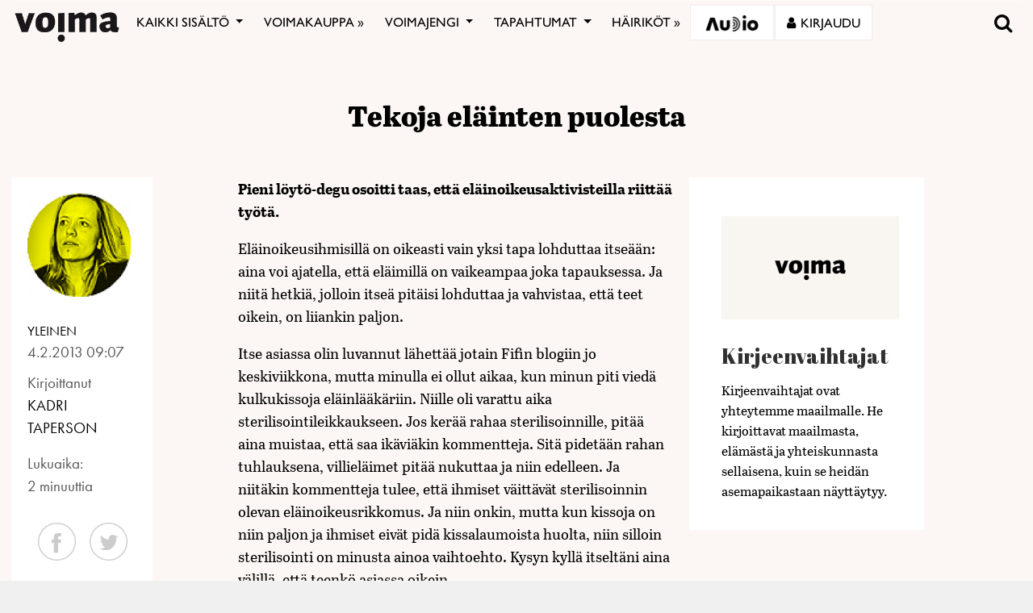

--- FILE ---
content_type: text/html; charset=utf-8
request_url: https://www.google.com/recaptcha/api2/anchor?ar=1&k=6LcHCrAjAAAAAHN1lO3KQBhq306rXrr5WbOt-bRT&co=aHR0cHM6Ly92b2ltYS5maTo0NDM.&hl=en&v=PoyoqOPhxBO7pBk68S4YbpHZ&size=invisible&anchor-ms=20000&execute-ms=30000&cb=nq39lz30le6r
body_size: 48822
content:
<!DOCTYPE HTML><html dir="ltr" lang="en"><head><meta http-equiv="Content-Type" content="text/html; charset=UTF-8">
<meta http-equiv="X-UA-Compatible" content="IE=edge">
<title>reCAPTCHA</title>
<style type="text/css">
/* cyrillic-ext */
@font-face {
  font-family: 'Roboto';
  font-style: normal;
  font-weight: 400;
  font-stretch: 100%;
  src: url(//fonts.gstatic.com/s/roboto/v48/KFO7CnqEu92Fr1ME7kSn66aGLdTylUAMa3GUBHMdazTgWw.woff2) format('woff2');
  unicode-range: U+0460-052F, U+1C80-1C8A, U+20B4, U+2DE0-2DFF, U+A640-A69F, U+FE2E-FE2F;
}
/* cyrillic */
@font-face {
  font-family: 'Roboto';
  font-style: normal;
  font-weight: 400;
  font-stretch: 100%;
  src: url(//fonts.gstatic.com/s/roboto/v48/KFO7CnqEu92Fr1ME7kSn66aGLdTylUAMa3iUBHMdazTgWw.woff2) format('woff2');
  unicode-range: U+0301, U+0400-045F, U+0490-0491, U+04B0-04B1, U+2116;
}
/* greek-ext */
@font-face {
  font-family: 'Roboto';
  font-style: normal;
  font-weight: 400;
  font-stretch: 100%;
  src: url(//fonts.gstatic.com/s/roboto/v48/KFO7CnqEu92Fr1ME7kSn66aGLdTylUAMa3CUBHMdazTgWw.woff2) format('woff2');
  unicode-range: U+1F00-1FFF;
}
/* greek */
@font-face {
  font-family: 'Roboto';
  font-style: normal;
  font-weight: 400;
  font-stretch: 100%;
  src: url(//fonts.gstatic.com/s/roboto/v48/KFO7CnqEu92Fr1ME7kSn66aGLdTylUAMa3-UBHMdazTgWw.woff2) format('woff2');
  unicode-range: U+0370-0377, U+037A-037F, U+0384-038A, U+038C, U+038E-03A1, U+03A3-03FF;
}
/* math */
@font-face {
  font-family: 'Roboto';
  font-style: normal;
  font-weight: 400;
  font-stretch: 100%;
  src: url(//fonts.gstatic.com/s/roboto/v48/KFO7CnqEu92Fr1ME7kSn66aGLdTylUAMawCUBHMdazTgWw.woff2) format('woff2');
  unicode-range: U+0302-0303, U+0305, U+0307-0308, U+0310, U+0312, U+0315, U+031A, U+0326-0327, U+032C, U+032F-0330, U+0332-0333, U+0338, U+033A, U+0346, U+034D, U+0391-03A1, U+03A3-03A9, U+03B1-03C9, U+03D1, U+03D5-03D6, U+03F0-03F1, U+03F4-03F5, U+2016-2017, U+2034-2038, U+203C, U+2040, U+2043, U+2047, U+2050, U+2057, U+205F, U+2070-2071, U+2074-208E, U+2090-209C, U+20D0-20DC, U+20E1, U+20E5-20EF, U+2100-2112, U+2114-2115, U+2117-2121, U+2123-214F, U+2190, U+2192, U+2194-21AE, U+21B0-21E5, U+21F1-21F2, U+21F4-2211, U+2213-2214, U+2216-22FF, U+2308-230B, U+2310, U+2319, U+231C-2321, U+2336-237A, U+237C, U+2395, U+239B-23B7, U+23D0, U+23DC-23E1, U+2474-2475, U+25AF, U+25B3, U+25B7, U+25BD, U+25C1, U+25CA, U+25CC, U+25FB, U+266D-266F, U+27C0-27FF, U+2900-2AFF, U+2B0E-2B11, U+2B30-2B4C, U+2BFE, U+3030, U+FF5B, U+FF5D, U+1D400-1D7FF, U+1EE00-1EEFF;
}
/* symbols */
@font-face {
  font-family: 'Roboto';
  font-style: normal;
  font-weight: 400;
  font-stretch: 100%;
  src: url(//fonts.gstatic.com/s/roboto/v48/KFO7CnqEu92Fr1ME7kSn66aGLdTylUAMaxKUBHMdazTgWw.woff2) format('woff2');
  unicode-range: U+0001-000C, U+000E-001F, U+007F-009F, U+20DD-20E0, U+20E2-20E4, U+2150-218F, U+2190, U+2192, U+2194-2199, U+21AF, U+21E6-21F0, U+21F3, U+2218-2219, U+2299, U+22C4-22C6, U+2300-243F, U+2440-244A, U+2460-24FF, U+25A0-27BF, U+2800-28FF, U+2921-2922, U+2981, U+29BF, U+29EB, U+2B00-2BFF, U+4DC0-4DFF, U+FFF9-FFFB, U+10140-1018E, U+10190-1019C, U+101A0, U+101D0-101FD, U+102E0-102FB, U+10E60-10E7E, U+1D2C0-1D2D3, U+1D2E0-1D37F, U+1F000-1F0FF, U+1F100-1F1AD, U+1F1E6-1F1FF, U+1F30D-1F30F, U+1F315, U+1F31C, U+1F31E, U+1F320-1F32C, U+1F336, U+1F378, U+1F37D, U+1F382, U+1F393-1F39F, U+1F3A7-1F3A8, U+1F3AC-1F3AF, U+1F3C2, U+1F3C4-1F3C6, U+1F3CA-1F3CE, U+1F3D4-1F3E0, U+1F3ED, U+1F3F1-1F3F3, U+1F3F5-1F3F7, U+1F408, U+1F415, U+1F41F, U+1F426, U+1F43F, U+1F441-1F442, U+1F444, U+1F446-1F449, U+1F44C-1F44E, U+1F453, U+1F46A, U+1F47D, U+1F4A3, U+1F4B0, U+1F4B3, U+1F4B9, U+1F4BB, U+1F4BF, U+1F4C8-1F4CB, U+1F4D6, U+1F4DA, U+1F4DF, U+1F4E3-1F4E6, U+1F4EA-1F4ED, U+1F4F7, U+1F4F9-1F4FB, U+1F4FD-1F4FE, U+1F503, U+1F507-1F50B, U+1F50D, U+1F512-1F513, U+1F53E-1F54A, U+1F54F-1F5FA, U+1F610, U+1F650-1F67F, U+1F687, U+1F68D, U+1F691, U+1F694, U+1F698, U+1F6AD, U+1F6B2, U+1F6B9-1F6BA, U+1F6BC, U+1F6C6-1F6CF, U+1F6D3-1F6D7, U+1F6E0-1F6EA, U+1F6F0-1F6F3, U+1F6F7-1F6FC, U+1F700-1F7FF, U+1F800-1F80B, U+1F810-1F847, U+1F850-1F859, U+1F860-1F887, U+1F890-1F8AD, U+1F8B0-1F8BB, U+1F8C0-1F8C1, U+1F900-1F90B, U+1F93B, U+1F946, U+1F984, U+1F996, U+1F9E9, U+1FA00-1FA6F, U+1FA70-1FA7C, U+1FA80-1FA89, U+1FA8F-1FAC6, U+1FACE-1FADC, U+1FADF-1FAE9, U+1FAF0-1FAF8, U+1FB00-1FBFF;
}
/* vietnamese */
@font-face {
  font-family: 'Roboto';
  font-style: normal;
  font-weight: 400;
  font-stretch: 100%;
  src: url(//fonts.gstatic.com/s/roboto/v48/KFO7CnqEu92Fr1ME7kSn66aGLdTylUAMa3OUBHMdazTgWw.woff2) format('woff2');
  unicode-range: U+0102-0103, U+0110-0111, U+0128-0129, U+0168-0169, U+01A0-01A1, U+01AF-01B0, U+0300-0301, U+0303-0304, U+0308-0309, U+0323, U+0329, U+1EA0-1EF9, U+20AB;
}
/* latin-ext */
@font-face {
  font-family: 'Roboto';
  font-style: normal;
  font-weight: 400;
  font-stretch: 100%;
  src: url(//fonts.gstatic.com/s/roboto/v48/KFO7CnqEu92Fr1ME7kSn66aGLdTylUAMa3KUBHMdazTgWw.woff2) format('woff2');
  unicode-range: U+0100-02BA, U+02BD-02C5, U+02C7-02CC, U+02CE-02D7, U+02DD-02FF, U+0304, U+0308, U+0329, U+1D00-1DBF, U+1E00-1E9F, U+1EF2-1EFF, U+2020, U+20A0-20AB, U+20AD-20C0, U+2113, U+2C60-2C7F, U+A720-A7FF;
}
/* latin */
@font-face {
  font-family: 'Roboto';
  font-style: normal;
  font-weight: 400;
  font-stretch: 100%;
  src: url(//fonts.gstatic.com/s/roboto/v48/KFO7CnqEu92Fr1ME7kSn66aGLdTylUAMa3yUBHMdazQ.woff2) format('woff2');
  unicode-range: U+0000-00FF, U+0131, U+0152-0153, U+02BB-02BC, U+02C6, U+02DA, U+02DC, U+0304, U+0308, U+0329, U+2000-206F, U+20AC, U+2122, U+2191, U+2193, U+2212, U+2215, U+FEFF, U+FFFD;
}
/* cyrillic-ext */
@font-face {
  font-family: 'Roboto';
  font-style: normal;
  font-weight: 500;
  font-stretch: 100%;
  src: url(//fonts.gstatic.com/s/roboto/v48/KFO7CnqEu92Fr1ME7kSn66aGLdTylUAMa3GUBHMdazTgWw.woff2) format('woff2');
  unicode-range: U+0460-052F, U+1C80-1C8A, U+20B4, U+2DE0-2DFF, U+A640-A69F, U+FE2E-FE2F;
}
/* cyrillic */
@font-face {
  font-family: 'Roboto';
  font-style: normal;
  font-weight: 500;
  font-stretch: 100%;
  src: url(//fonts.gstatic.com/s/roboto/v48/KFO7CnqEu92Fr1ME7kSn66aGLdTylUAMa3iUBHMdazTgWw.woff2) format('woff2');
  unicode-range: U+0301, U+0400-045F, U+0490-0491, U+04B0-04B1, U+2116;
}
/* greek-ext */
@font-face {
  font-family: 'Roboto';
  font-style: normal;
  font-weight: 500;
  font-stretch: 100%;
  src: url(//fonts.gstatic.com/s/roboto/v48/KFO7CnqEu92Fr1ME7kSn66aGLdTylUAMa3CUBHMdazTgWw.woff2) format('woff2');
  unicode-range: U+1F00-1FFF;
}
/* greek */
@font-face {
  font-family: 'Roboto';
  font-style: normal;
  font-weight: 500;
  font-stretch: 100%;
  src: url(//fonts.gstatic.com/s/roboto/v48/KFO7CnqEu92Fr1ME7kSn66aGLdTylUAMa3-UBHMdazTgWw.woff2) format('woff2');
  unicode-range: U+0370-0377, U+037A-037F, U+0384-038A, U+038C, U+038E-03A1, U+03A3-03FF;
}
/* math */
@font-face {
  font-family: 'Roboto';
  font-style: normal;
  font-weight: 500;
  font-stretch: 100%;
  src: url(//fonts.gstatic.com/s/roboto/v48/KFO7CnqEu92Fr1ME7kSn66aGLdTylUAMawCUBHMdazTgWw.woff2) format('woff2');
  unicode-range: U+0302-0303, U+0305, U+0307-0308, U+0310, U+0312, U+0315, U+031A, U+0326-0327, U+032C, U+032F-0330, U+0332-0333, U+0338, U+033A, U+0346, U+034D, U+0391-03A1, U+03A3-03A9, U+03B1-03C9, U+03D1, U+03D5-03D6, U+03F0-03F1, U+03F4-03F5, U+2016-2017, U+2034-2038, U+203C, U+2040, U+2043, U+2047, U+2050, U+2057, U+205F, U+2070-2071, U+2074-208E, U+2090-209C, U+20D0-20DC, U+20E1, U+20E5-20EF, U+2100-2112, U+2114-2115, U+2117-2121, U+2123-214F, U+2190, U+2192, U+2194-21AE, U+21B0-21E5, U+21F1-21F2, U+21F4-2211, U+2213-2214, U+2216-22FF, U+2308-230B, U+2310, U+2319, U+231C-2321, U+2336-237A, U+237C, U+2395, U+239B-23B7, U+23D0, U+23DC-23E1, U+2474-2475, U+25AF, U+25B3, U+25B7, U+25BD, U+25C1, U+25CA, U+25CC, U+25FB, U+266D-266F, U+27C0-27FF, U+2900-2AFF, U+2B0E-2B11, U+2B30-2B4C, U+2BFE, U+3030, U+FF5B, U+FF5D, U+1D400-1D7FF, U+1EE00-1EEFF;
}
/* symbols */
@font-face {
  font-family: 'Roboto';
  font-style: normal;
  font-weight: 500;
  font-stretch: 100%;
  src: url(//fonts.gstatic.com/s/roboto/v48/KFO7CnqEu92Fr1ME7kSn66aGLdTylUAMaxKUBHMdazTgWw.woff2) format('woff2');
  unicode-range: U+0001-000C, U+000E-001F, U+007F-009F, U+20DD-20E0, U+20E2-20E4, U+2150-218F, U+2190, U+2192, U+2194-2199, U+21AF, U+21E6-21F0, U+21F3, U+2218-2219, U+2299, U+22C4-22C6, U+2300-243F, U+2440-244A, U+2460-24FF, U+25A0-27BF, U+2800-28FF, U+2921-2922, U+2981, U+29BF, U+29EB, U+2B00-2BFF, U+4DC0-4DFF, U+FFF9-FFFB, U+10140-1018E, U+10190-1019C, U+101A0, U+101D0-101FD, U+102E0-102FB, U+10E60-10E7E, U+1D2C0-1D2D3, U+1D2E0-1D37F, U+1F000-1F0FF, U+1F100-1F1AD, U+1F1E6-1F1FF, U+1F30D-1F30F, U+1F315, U+1F31C, U+1F31E, U+1F320-1F32C, U+1F336, U+1F378, U+1F37D, U+1F382, U+1F393-1F39F, U+1F3A7-1F3A8, U+1F3AC-1F3AF, U+1F3C2, U+1F3C4-1F3C6, U+1F3CA-1F3CE, U+1F3D4-1F3E0, U+1F3ED, U+1F3F1-1F3F3, U+1F3F5-1F3F7, U+1F408, U+1F415, U+1F41F, U+1F426, U+1F43F, U+1F441-1F442, U+1F444, U+1F446-1F449, U+1F44C-1F44E, U+1F453, U+1F46A, U+1F47D, U+1F4A3, U+1F4B0, U+1F4B3, U+1F4B9, U+1F4BB, U+1F4BF, U+1F4C8-1F4CB, U+1F4D6, U+1F4DA, U+1F4DF, U+1F4E3-1F4E6, U+1F4EA-1F4ED, U+1F4F7, U+1F4F9-1F4FB, U+1F4FD-1F4FE, U+1F503, U+1F507-1F50B, U+1F50D, U+1F512-1F513, U+1F53E-1F54A, U+1F54F-1F5FA, U+1F610, U+1F650-1F67F, U+1F687, U+1F68D, U+1F691, U+1F694, U+1F698, U+1F6AD, U+1F6B2, U+1F6B9-1F6BA, U+1F6BC, U+1F6C6-1F6CF, U+1F6D3-1F6D7, U+1F6E0-1F6EA, U+1F6F0-1F6F3, U+1F6F7-1F6FC, U+1F700-1F7FF, U+1F800-1F80B, U+1F810-1F847, U+1F850-1F859, U+1F860-1F887, U+1F890-1F8AD, U+1F8B0-1F8BB, U+1F8C0-1F8C1, U+1F900-1F90B, U+1F93B, U+1F946, U+1F984, U+1F996, U+1F9E9, U+1FA00-1FA6F, U+1FA70-1FA7C, U+1FA80-1FA89, U+1FA8F-1FAC6, U+1FACE-1FADC, U+1FADF-1FAE9, U+1FAF0-1FAF8, U+1FB00-1FBFF;
}
/* vietnamese */
@font-face {
  font-family: 'Roboto';
  font-style: normal;
  font-weight: 500;
  font-stretch: 100%;
  src: url(//fonts.gstatic.com/s/roboto/v48/KFO7CnqEu92Fr1ME7kSn66aGLdTylUAMa3OUBHMdazTgWw.woff2) format('woff2');
  unicode-range: U+0102-0103, U+0110-0111, U+0128-0129, U+0168-0169, U+01A0-01A1, U+01AF-01B0, U+0300-0301, U+0303-0304, U+0308-0309, U+0323, U+0329, U+1EA0-1EF9, U+20AB;
}
/* latin-ext */
@font-face {
  font-family: 'Roboto';
  font-style: normal;
  font-weight: 500;
  font-stretch: 100%;
  src: url(//fonts.gstatic.com/s/roboto/v48/KFO7CnqEu92Fr1ME7kSn66aGLdTylUAMa3KUBHMdazTgWw.woff2) format('woff2');
  unicode-range: U+0100-02BA, U+02BD-02C5, U+02C7-02CC, U+02CE-02D7, U+02DD-02FF, U+0304, U+0308, U+0329, U+1D00-1DBF, U+1E00-1E9F, U+1EF2-1EFF, U+2020, U+20A0-20AB, U+20AD-20C0, U+2113, U+2C60-2C7F, U+A720-A7FF;
}
/* latin */
@font-face {
  font-family: 'Roboto';
  font-style: normal;
  font-weight: 500;
  font-stretch: 100%;
  src: url(//fonts.gstatic.com/s/roboto/v48/KFO7CnqEu92Fr1ME7kSn66aGLdTylUAMa3yUBHMdazQ.woff2) format('woff2');
  unicode-range: U+0000-00FF, U+0131, U+0152-0153, U+02BB-02BC, U+02C6, U+02DA, U+02DC, U+0304, U+0308, U+0329, U+2000-206F, U+20AC, U+2122, U+2191, U+2193, U+2212, U+2215, U+FEFF, U+FFFD;
}
/* cyrillic-ext */
@font-face {
  font-family: 'Roboto';
  font-style: normal;
  font-weight: 900;
  font-stretch: 100%;
  src: url(//fonts.gstatic.com/s/roboto/v48/KFO7CnqEu92Fr1ME7kSn66aGLdTylUAMa3GUBHMdazTgWw.woff2) format('woff2');
  unicode-range: U+0460-052F, U+1C80-1C8A, U+20B4, U+2DE0-2DFF, U+A640-A69F, U+FE2E-FE2F;
}
/* cyrillic */
@font-face {
  font-family: 'Roboto';
  font-style: normal;
  font-weight: 900;
  font-stretch: 100%;
  src: url(//fonts.gstatic.com/s/roboto/v48/KFO7CnqEu92Fr1ME7kSn66aGLdTylUAMa3iUBHMdazTgWw.woff2) format('woff2');
  unicode-range: U+0301, U+0400-045F, U+0490-0491, U+04B0-04B1, U+2116;
}
/* greek-ext */
@font-face {
  font-family: 'Roboto';
  font-style: normal;
  font-weight: 900;
  font-stretch: 100%;
  src: url(//fonts.gstatic.com/s/roboto/v48/KFO7CnqEu92Fr1ME7kSn66aGLdTylUAMa3CUBHMdazTgWw.woff2) format('woff2');
  unicode-range: U+1F00-1FFF;
}
/* greek */
@font-face {
  font-family: 'Roboto';
  font-style: normal;
  font-weight: 900;
  font-stretch: 100%;
  src: url(//fonts.gstatic.com/s/roboto/v48/KFO7CnqEu92Fr1ME7kSn66aGLdTylUAMa3-UBHMdazTgWw.woff2) format('woff2');
  unicode-range: U+0370-0377, U+037A-037F, U+0384-038A, U+038C, U+038E-03A1, U+03A3-03FF;
}
/* math */
@font-face {
  font-family: 'Roboto';
  font-style: normal;
  font-weight: 900;
  font-stretch: 100%;
  src: url(//fonts.gstatic.com/s/roboto/v48/KFO7CnqEu92Fr1ME7kSn66aGLdTylUAMawCUBHMdazTgWw.woff2) format('woff2');
  unicode-range: U+0302-0303, U+0305, U+0307-0308, U+0310, U+0312, U+0315, U+031A, U+0326-0327, U+032C, U+032F-0330, U+0332-0333, U+0338, U+033A, U+0346, U+034D, U+0391-03A1, U+03A3-03A9, U+03B1-03C9, U+03D1, U+03D5-03D6, U+03F0-03F1, U+03F4-03F5, U+2016-2017, U+2034-2038, U+203C, U+2040, U+2043, U+2047, U+2050, U+2057, U+205F, U+2070-2071, U+2074-208E, U+2090-209C, U+20D0-20DC, U+20E1, U+20E5-20EF, U+2100-2112, U+2114-2115, U+2117-2121, U+2123-214F, U+2190, U+2192, U+2194-21AE, U+21B0-21E5, U+21F1-21F2, U+21F4-2211, U+2213-2214, U+2216-22FF, U+2308-230B, U+2310, U+2319, U+231C-2321, U+2336-237A, U+237C, U+2395, U+239B-23B7, U+23D0, U+23DC-23E1, U+2474-2475, U+25AF, U+25B3, U+25B7, U+25BD, U+25C1, U+25CA, U+25CC, U+25FB, U+266D-266F, U+27C0-27FF, U+2900-2AFF, U+2B0E-2B11, U+2B30-2B4C, U+2BFE, U+3030, U+FF5B, U+FF5D, U+1D400-1D7FF, U+1EE00-1EEFF;
}
/* symbols */
@font-face {
  font-family: 'Roboto';
  font-style: normal;
  font-weight: 900;
  font-stretch: 100%;
  src: url(//fonts.gstatic.com/s/roboto/v48/KFO7CnqEu92Fr1ME7kSn66aGLdTylUAMaxKUBHMdazTgWw.woff2) format('woff2');
  unicode-range: U+0001-000C, U+000E-001F, U+007F-009F, U+20DD-20E0, U+20E2-20E4, U+2150-218F, U+2190, U+2192, U+2194-2199, U+21AF, U+21E6-21F0, U+21F3, U+2218-2219, U+2299, U+22C4-22C6, U+2300-243F, U+2440-244A, U+2460-24FF, U+25A0-27BF, U+2800-28FF, U+2921-2922, U+2981, U+29BF, U+29EB, U+2B00-2BFF, U+4DC0-4DFF, U+FFF9-FFFB, U+10140-1018E, U+10190-1019C, U+101A0, U+101D0-101FD, U+102E0-102FB, U+10E60-10E7E, U+1D2C0-1D2D3, U+1D2E0-1D37F, U+1F000-1F0FF, U+1F100-1F1AD, U+1F1E6-1F1FF, U+1F30D-1F30F, U+1F315, U+1F31C, U+1F31E, U+1F320-1F32C, U+1F336, U+1F378, U+1F37D, U+1F382, U+1F393-1F39F, U+1F3A7-1F3A8, U+1F3AC-1F3AF, U+1F3C2, U+1F3C4-1F3C6, U+1F3CA-1F3CE, U+1F3D4-1F3E0, U+1F3ED, U+1F3F1-1F3F3, U+1F3F5-1F3F7, U+1F408, U+1F415, U+1F41F, U+1F426, U+1F43F, U+1F441-1F442, U+1F444, U+1F446-1F449, U+1F44C-1F44E, U+1F453, U+1F46A, U+1F47D, U+1F4A3, U+1F4B0, U+1F4B3, U+1F4B9, U+1F4BB, U+1F4BF, U+1F4C8-1F4CB, U+1F4D6, U+1F4DA, U+1F4DF, U+1F4E3-1F4E6, U+1F4EA-1F4ED, U+1F4F7, U+1F4F9-1F4FB, U+1F4FD-1F4FE, U+1F503, U+1F507-1F50B, U+1F50D, U+1F512-1F513, U+1F53E-1F54A, U+1F54F-1F5FA, U+1F610, U+1F650-1F67F, U+1F687, U+1F68D, U+1F691, U+1F694, U+1F698, U+1F6AD, U+1F6B2, U+1F6B9-1F6BA, U+1F6BC, U+1F6C6-1F6CF, U+1F6D3-1F6D7, U+1F6E0-1F6EA, U+1F6F0-1F6F3, U+1F6F7-1F6FC, U+1F700-1F7FF, U+1F800-1F80B, U+1F810-1F847, U+1F850-1F859, U+1F860-1F887, U+1F890-1F8AD, U+1F8B0-1F8BB, U+1F8C0-1F8C1, U+1F900-1F90B, U+1F93B, U+1F946, U+1F984, U+1F996, U+1F9E9, U+1FA00-1FA6F, U+1FA70-1FA7C, U+1FA80-1FA89, U+1FA8F-1FAC6, U+1FACE-1FADC, U+1FADF-1FAE9, U+1FAF0-1FAF8, U+1FB00-1FBFF;
}
/* vietnamese */
@font-face {
  font-family: 'Roboto';
  font-style: normal;
  font-weight: 900;
  font-stretch: 100%;
  src: url(//fonts.gstatic.com/s/roboto/v48/KFO7CnqEu92Fr1ME7kSn66aGLdTylUAMa3OUBHMdazTgWw.woff2) format('woff2');
  unicode-range: U+0102-0103, U+0110-0111, U+0128-0129, U+0168-0169, U+01A0-01A1, U+01AF-01B0, U+0300-0301, U+0303-0304, U+0308-0309, U+0323, U+0329, U+1EA0-1EF9, U+20AB;
}
/* latin-ext */
@font-face {
  font-family: 'Roboto';
  font-style: normal;
  font-weight: 900;
  font-stretch: 100%;
  src: url(//fonts.gstatic.com/s/roboto/v48/KFO7CnqEu92Fr1ME7kSn66aGLdTylUAMa3KUBHMdazTgWw.woff2) format('woff2');
  unicode-range: U+0100-02BA, U+02BD-02C5, U+02C7-02CC, U+02CE-02D7, U+02DD-02FF, U+0304, U+0308, U+0329, U+1D00-1DBF, U+1E00-1E9F, U+1EF2-1EFF, U+2020, U+20A0-20AB, U+20AD-20C0, U+2113, U+2C60-2C7F, U+A720-A7FF;
}
/* latin */
@font-face {
  font-family: 'Roboto';
  font-style: normal;
  font-weight: 900;
  font-stretch: 100%;
  src: url(//fonts.gstatic.com/s/roboto/v48/KFO7CnqEu92Fr1ME7kSn66aGLdTylUAMa3yUBHMdazQ.woff2) format('woff2');
  unicode-range: U+0000-00FF, U+0131, U+0152-0153, U+02BB-02BC, U+02C6, U+02DA, U+02DC, U+0304, U+0308, U+0329, U+2000-206F, U+20AC, U+2122, U+2191, U+2193, U+2212, U+2215, U+FEFF, U+FFFD;
}

</style>
<link rel="stylesheet" type="text/css" href="https://www.gstatic.com/recaptcha/releases/PoyoqOPhxBO7pBk68S4YbpHZ/styles__ltr.css">
<script nonce="Kkr6q3Jyg7R0z_VUgTcFdQ" type="text/javascript">window['__recaptcha_api'] = 'https://www.google.com/recaptcha/api2/';</script>
<script type="text/javascript" src="https://www.gstatic.com/recaptcha/releases/PoyoqOPhxBO7pBk68S4YbpHZ/recaptcha__en.js" nonce="Kkr6q3Jyg7R0z_VUgTcFdQ">
      
    </script></head>
<body><div id="rc-anchor-alert" class="rc-anchor-alert"></div>
<input type="hidden" id="recaptcha-token" value="[base64]">
<script type="text/javascript" nonce="Kkr6q3Jyg7R0z_VUgTcFdQ">
      recaptcha.anchor.Main.init("[\x22ainput\x22,[\x22bgdata\x22,\x22\x22,\[base64]/[base64]/bmV3IFpbdF0obVswXSk6Sz09Mj9uZXcgWlt0XShtWzBdLG1bMV0pOks9PTM/bmV3IFpbdF0obVswXSxtWzFdLG1bMl0pOks9PTQ/[base64]/[base64]/[base64]/[base64]/[base64]/[base64]/[base64]/[base64]/[base64]/[base64]/[base64]/[base64]/[base64]/[base64]\\u003d\\u003d\x22,\[base64]\\u003d\x22,\[base64]/DvsOtwrwSVDjDhhwSC8OwSsOEw78TwrrCl8OLK8ORw7bDkWbDsR/CiFbCtHfDvsKSBFvDqQpnA2rChsOnwpPDh8Klwq/CrcOdwprDkCVXeCxEwpvDrxlTY2oSGXEpUsOywpbClRE7wp/Dnz1OwrBHRMKvHsOrwqXCtsO5RgnDkcKHEVIgwofDicOHeQkFw49xc8Oqwp3DkcOTwqc7w7dRw5/Cl8KfCsO0K0YILcOkwrIZwrDCucKFTMOXwrfDu1bDtsK7b8KYUcK0w75bw4XDhQlQw5LDnsOAw63DklHCl8ONdsK6JFVUMwsVZxNYw6Foc8K9IMO2w4DCmMOBw7PDqybDlMKuAlXCmkLCtsO/wo50GxkKwr10w7lCw43CscOzw7rDu8KZWsOYE3Upw5gQwrZkwo4Nw7/DjMOxbRzCi8KdfmnChQzDswrDo8OfwqLCsMO7UcKyR8O+w5UpP8OpMcKAw4MPbmbDo1/Dn8Ojw53DiWICN8KXw6wGQ3EDXzMNw7HCq1jCnkgwPmnDk0LCj8KOw5vDhcOGw5TCoXhlwr7DmkHDocOtw7TDvnV9w7VYIsOyw6LCl0kXwp/DtMKKw79jwofDrk/Dtk3DuFbCsMOfwo/DgA7DlMKEQ8OAWCvDkcOkXcK5J2FIZsKbb8OVw5rDtMKna8KMworDn8K7UcO4w6dlw4LDr8KtwrRNP1vCo8OHw6NfQMOoU13CrsOSJD3ChFYDZsOyNUrDlDg6L8OAGcOefcKjZ2UWThEGwrzDpXIdw48qGsORw73CpcK+w55ow4pLwr/CosONPsOLw6lQaUbDssOpCMOFwr0qw7wiw5XDosK3wo8+wq/Dp8Kgw710w5PDicKZwqjCpsKFw6plLlbDvMOVB8OmwonDunZAwoDDrm5Zw54Pw6EuK8Okw4YDw5xuw53CuzxmwqDCuMOxZEjCokkGADUMw4h1HcKKZicaw65pw6DDh8ONDcOHH8OsX0PDtsKcXB/CtMKbMXIdN8Ocw6HDviPDtHBpD8K5WnHCo8KuVBQ+WcOzwpnDkcOZN2pJwqLDqj/ChcKUwqrDi8OMw6QJwp7CjgYIw597wr1Fw54TejLCn8KIwp4gwpJnL3c6w4YsAcO/w4nDqw1zFcOpc8KyGMK2w5HDp8O5WcKSP8Kvw4bClQjDmmTCkSfCmsKBwqXCjMKVGF/CqgVHRcKZwp3Ctl1tSBlWTk9xTMOJwqB4KDsrJ007w54rw6RTwoNBJ8Kaw5UrIsOjwqcewrDDnsORGW9QFSbChH1vw7XCnMOMMUIiwqRqasOgw7DCoh/[base64]/[base64]/[base64]/Cs8ONwqMwLsOKOsOtwp8JwqTCjwrCh8O2w5zCnsOtwpJ1w4bDocKCbhpyw6zCgMKGw55oUcOJFCZBwpkvfHPCk8O8wpViAcOXLwsMw4rCv1w/[base64]/Ng1WwrHDkcOpw7rDlXzDtzIEw4vDnkc6FMOUXXMxw45cwoZPPk/DojJ8wrFaw7nCqMOOwp7CiSk1NsOtw7nDusKyTcOhPcOUwrAVwrnCkcOJZ8OIe8OSasKYaw7Cnj9xw5LDsMKGw5PDnxrCo8O8w6puFHnDpXNtw6dCZ0XCj3zDp8OhXF1xW8KSCsKFwpfDh09/[base64]/[base64]/[base64]/[base64]/OcO/w67Dh8OTwpLDtcKywp0/WMOvwpzCv8OPV8K/w5hbU8KbwrvDtsOVQsKrTTzCmzHClcOfw6oYJx42e8ONw4XCmcOJw69xw5xHwqQzw60hw5gew5l3W8KaAQNiw7bCrMKawqLCmMK3WjgiwpXCl8Oxw7pYUirCv8Oiwr8kAcK2dh9UP8KDJXhvw4VnO8O/DChUTMKNwp1CbcK2SwrDq3sGw4FzwrTDu8OEw7zDm17CmMKTAMKfwrzCqMK3ZAnDk8K/wobCshDCvmAEw63DiAYHw55IbwLCnsKhwoHDpGPCiWvCtMK8wqhtw4wWw6A1wrcgwqLChBc0CMKWScKrw5PDoT1Xw4oiwpV+N8K6wq3Dj3bDhMKtIMO4IMKuwqHDuX/[base64]/[base64]/Cg23DoEfCh8Olw5ByV2sWw41YQ8KaQiIwwp9MTcK0wqrDvD9jHcKYGMKtcMO9ScOHIC7CjWrDl8O2J8K4BHw1w7tDfn7DusKIw7Rtd8OcasO8w6HDvi/DuAjDrFgfOMOBG8OTwprDjkPDhBRndnvDiAQow4UJw5k6w7LDv2LDmMKeNgDCiMOAwox7PcK2wqTDlEXCoMK2wp0mw5Aae8K/IcO6HcK9f8OzPMOydAzClhnCnsOdw4/DnyLDrxsew4ZNF3/DqMKzw5LDkMO6KGXCmwfChsKKw7bDmTVDQsKvwrV1w6TDmWbDisKbwqYJwrUtKHzDjQx/[base64]/DghFSwr8swpLCucKQwq3CsCEcwoBJwrJAwpjDpEcCw7oHIQoTwq0+MMOpw7/[base64]/[base64]/[base64]/CvS3DncKBE03Cj8KuwpE0wp3CqSbDjzwkw4lNJsKrwrk9wrkjMnPCtsKAw7APwprDhDjCmFopHXnDisOiKkAGwpggwolaKzTDnDHDpMKQw4YMw4HDgF4TwrEqw4ZpaXrCjcKmwpoawo1Sw5cJw7MLw5Q9wq1eYFwzwq/CiSvDj8KvwqDCvGEuFcKIw77DpcKmbFIeA2/CjsKZQHTDncOtdcKtwonDvCQlNsK/wr56C8OAw5sCVsOWU8OGbWVxw7bDrcOwwo/DllU3w79zwofCvwPCrsKoe1NBw59xw5AVCnXDsMK0VlLCkjkEwrBtw7E/[base64]/wq8JU0HDvnHCi2HCuTMpw68Iw6rDksKqwpbCr8Kfw5bDl3LCqsO7LU3Cl8OwBMKdw5IuBcKSTcOxw4ofw68rNznDiTnDi10NNsKJCEDCqQ/DgVVadBRewr4awpkVwplMw7vDojfCi8KKw4oAIcOQJ2nDlRYBwofCk8ODUmR/[base64]/CiEowbsOHL8KFKFxPw4rDoRrDpcKAVMO2HsKbAMOIbMK0BcOuwrF1wpN6LDzDiAshGkzDoArDpgcuwqUQB3N1eQoXPhrCscKWSsOwCsKDwoLCoS/[base64]/[base64]/ClcOIZzrDg8KGfy3ClCXDoQDCnznDm13Dhh8Bw6fCucOfbcOiw4k1wo5LwqDCjsK3E3VrJw9Jwr3Dk8Odw5BdwrPDpHvDgVt2CkzCr8KWQjjDncKWV1rDucKIHkbDkTLDrMKWCi3CtwzDq8K8w5h7c8ORWE5mw7dtwp7CgsK3w697BRhpw7TDo8KBEMOFwr/Dv8ONw49xwpouNTxnLBLDgMKgVWHDgcOfwrvCu2XCvCPDuMKtIMOfw4VzwoPCklx+Fz0Ow4HCjQjDicKnw6LCgEwnwrUXw51+dcOwwqrCqMOfFcKXwoxhw7law7MIYWtpBRHCsmHDnnDDhcOQMsKMXgMkw7xnNsOGbSttw7/Dr8K0X2LCp8KlMk9nZMK3e8OZPk/Dg24aw7Yyb3LDjFkFLWXCsMKvTMObw4fDr2Qgw4QZwoUpwqbDuxNBwpnDvsOJw5VTwqLDkcK5w58UasOCwqrCvBEFeMKBA8OkBCAWw79fZTzDm8K2R8OLw7MISMKwVWHDrHbCgMKQwrTCtcK4wpROOcKTecKlwqvDjsK0w69CwoLDpTDCicKIwqAwZjtRGj4mwo/CjMKLVcKdacKJFm/[base64]/KH3DvcOMRsOxP8ORGylfTcOHFcKZZGhfKCHDhMO2w4BsZsOqTks0AmlTw4zCt8O1WEfDjjHDkwnDuiPCscKJwognHsKNwqbCjhLCv8OHUgDDpUxHDzRjFcK8bsKxBzzDpSsFw5ceCXfDgMOuwofDkMK/CxFZwoTDtWYRVSXCo8Onw63CqcOmwp3Dn8KtwqLCgsOzwr0IMHTCkcKTaFl5LMOzw4haw6PDmcKLw6PDpU/[base64]/wrd5ZMOsKy94w4nDisO6w7XDjygsBgd8BMKnBz3DkMKnR3zCjsK4wrPCocKPw6jDsMKGbMKrw4PCo8K5b8KwA8OTwp1VUV/CoT8SYcKYw5PClcKVHcOOBsOjw41kU2bCvxnCgW5oeCVJWBxoMWEDwowjw50JwrHCqsKUIcKAw43CpV50Q3gkXMKObCPDoMOzw7nDu8K/V3rCi8OzcWvDisKCGC7DvSdKwofCqnEcwr/DtjpafhfDmMKmaF8vUgVtwrnDkUZxKi0Fwp9MaMO8wqUXU8KcwoQSwp8hX8OAw5HDhngGw4bDsWjCn8KwazjDiMKBVMOwW8KlwrrDkcKqKEYEw4/Dixl1AsKSwrcJdWXCkxAfw5pcPX0Qw7HCjXMFwpTDgMOYcsKWwqDChDPDsHkkw63DlSxoLmZdB2/[base64]/DpQloX2XDjTDCvH9/VXFjwq7DiHbCpsOnCDnClMO4eMKHCcO/XD7CrsO5wqLDmcO4UCfCoGbDmlc4w7vCvMK1woXCksKewphSSFvCjsKCwoouLMOUw7vCkhbDuMO1w4fDv1h8FMONw4syHsKWwp3Cs3tXHVDDokNgw4bDn8Kzw6wgcgrCuDdnw6fCkXsqHGDDnTpMb8Kow7p8C8OCMCxrwo7Cp8KKw7/DqMOOw4LDjlrDvcO0wrDCmmzDkMO8w6PChsOlw4pZCQnDgcKPw6XDkMOEIxIxJm/DisOYw7UUacOJYMOww65TfsKgw5N5w4HCjsORw6rDrMKxwr/CuHvDsAPCqH/DgsO+cMK2b8OrRMOWwpTDnsOCPXvCr1g3wr0jwqIqw4vCnsKhwotcwpLCi3ceXnR6wr0cw6rDnC3CuV1bwpnCoglcLkXDnFcFwq/CnxzDsMOHZXtJM8O5w6XCr8KGw7AjEsKcwqzCtxvCpTnDhm84w7RDeUACw65PwrUJw7QqCMK8QXvDkcKbeBzDi3HCnFXDv8KcZDcqw6XCuMKRUjbDucKoXcKfwp4QfcOVw4EzXWNTRRUOwqHCicOwYcKBw4zDjsOgVcOAw7FWD8OoD0DCiXnDqGHCvMK0w4/Cn042wptlJsKjMsKcOsKzMsOjAB7Dr8OWwoI6AxzDjwpjw7/CrHV8w5FrRX0Kw5YFw5pgw5LCncKDfsKIWjAFw5onD8KqwqzCs8ONTzfCl00Qw7I9w6LDs8OvWnHDg8OIdkfDiMKGw6fCr8Ovw5DCrcKcdMOkKkXDncK5UcK4wpNnd0LDjsOywqt9S8KZw5rChj0VZ8OxScKHwrzCosOJAiHCqsK/FsKPw4fDqyfCoDHDisOWLyAZwoDDtsOTfiAVw4dgw7UmEsOmwqdIMsK/wo7DrTTCj1A9GMOYw6fChglyw4zCkQlew4tKw44zw54tN2/[base64]/CocKVJsKMwrRzwrHCi8OmJVIrLsOELsOIwoXCqVzChMKWw4jCk8O3MMOAwo7Ch8K8UBLCs8KjVcOBwpBHIwAEBMO3w7xhdsOowoHDpCjDq8K+GS/Cj1zCvcOPIcKhwqXDu8Kgw4pDw4Arw6k5w5ccwpTDhEtiwqDDmcOjQ059w6FgwqhIw4wbw40uQcKKwqbCuThwCMKTBsO3wpHDkMOREw3CoBXCrcOXAMKPVHPClsOHwrDDm8OwQnLDtW4Ywpg3w43DnHlWwo4+Z1vDkcKNIMOnwoXCrxwAwqg/BwDClzTCmCsDMsOSBjLDtAHDoWfDlMKdc8KCNWjDn8OPQwoPb8KFVx/Cr8KbQMOeMMOowqdENRjDhsKwXcO8VcO9w7fDvMOXwqbCqXbCmWBGGcKyJznDs8KfwqwKw5HCqMKewqnCoFQAw4dDwrfCpl/Cmi53HjVsJsORw6DDvcOLAsKRSMOdZsO2PQlwUUdpLMKUw6FmH3vDjcKqw7zDpXAFw7DCoH0TLsKaawfDu8Knw6fDlcOMVgdjP8KoVV/CtAETw6/CmMKrCcO6w5PDsyfCtRHDrUfCjwTCucOew4TDp8Okw6B2wqHCjW3DlcK9Pixaw5E5wr/Dl8OEwqPCicOcwqh7wonDi8O8MlzCuzzCjFtgTMORTMOlRno8LlXDjXkXwqQqwrDDsRUEwotswohBGC3CrcK2w4HDtcKTb8KmF8KJdnXCvg3CvXfCiMKnElbCpcOIDx0PwrTCrUrCqsO2wobDni/DkQAdwrEDTMOmQAomwqp9YC/CgsK4wrxBw7gBITbDt2ZOwqoGwqDCrnXCp8Kgw7RpCyfCtDPDuMKIU8KAw5Qnwro5PcOFwqbCjG7DoEHDn8O8ZsOocljDoC8AecOZFA4+w6LDqcOMDTPCrsKIw7MQH3HDr8K9wqPDjcO+wp96JHrCqT/CvsOyNAVkNsOzQMKhw7TCtsOvKxFzw540w6bCgsKQfsK0ZMO6wrceVljDgyZPMMOew4sKwr7DqsOhf8Olwr/[base64]/wp/DosKPVXAXA8KDwqzCmcOBZlnCiVzCl8KXdXrClMO7fsO4wqbDiFPDlsOuw7LCk0hww5gnw5zCjsOAwpnCnW4RVDPDin/DvcKYecKREBIeIU5wK8KqwpJUwrzDu08kw6Fuwrd7GXFiw5IOGFvCvGzDvTBAwrdzw5jCgsK4Z8KXVgRewprCuMOWWSxFwqQQw5gveybDn8OFw54yb8Ojwp/[base64]/DtsK0SDLDvjIeDcO6wqDDnVPDt8Oawp5fwo8aNAAEPmd2w7rCjMKKwr5jPH/DvD3DtsK2w5zDrC7DuMOWGwvDp8KMEcKgYMK2wqTCoyrCv8Kqw4/CqDbDjsORw57DlcOaw7RJw74QZcOuenXCgMKZw4LCvmPCv8Ofwr/DsjsEYMOiw7zDtjjCqH7CqsOoDErCuyfCkcOXH3TCmEZtb8KzwqLDviAVWgzCq8KEw5oXDlYrwp3DmhfDlh8vAkZLw7LCqQcmS2FfExHCvVsCw53DrEjDgzXDncKlwp7Dh3U6wrVdYsOqw6zDjcKdwqXDoW8yw59fw5fDusK8HlMLwpDDqcO/woLCnQrCj8OkIghQwqx5UyEYw5rDjjMTw6NUw7QgR8K1X3EVwpVeDcO0w6wpAcKKwofCqsO3w5cPwoXDlMKUYcKSw47CpsOKYsOsEcKyw5ZNw4TDgRUSSF/CijRQPjzDssOCwrfDnsOZw5vClcOfwo7DuXFWw7fDmsKCw7TDsTpWd8OWZGgXUyDDogPDgF3DssK8VsOmQBARE8Oxwpl/SsKQA8OdwqscMcKJwoPDjcKFw7w8YVYOfW4Kw47DjSoiPMKILUvDhcKbYnzDk3LCqcK1w7J8w7/Dl8OiwqAeXcKYw7pDwrLCpGLCtMO5wq8RI8OrcgXDnMOTVl4Wwr9lGjDDrsKfwqvDisO0woZfb8KEbHgww6Nfw6liwoPDkT8nbMOCwo/DssOPw6vDhsK3wrHDplwLwqbCocKCw5FoJ8OmwoB3w77DvGPCvMK9wo/[base64]/DqMK/[base64]/HsO/aMKJw4/Cu8OBwrzCscOPwrk7TlnCjFVhBk1aw41UJ8Krw7t6wohiw5XDpMKgdMOLWwHDh0HCmUnDucKzOlsyw7HDt8ODd2LCowQ0w6zCnsKcw5LDkFAowpgyOm7ChsOHw4QAwrktw5kewo7Dk2jDhcKRYXvDmGojRynDhcKqwqrCo8K+Yghmw4bDnMKuwphgw4lAw6tVYGTDjk/[base64]/CicOYXMOwJyDCkDzChE7CtQInw4cdw6bDuidYcsOoccKVf8Kxw7tZFz1NPTfDr8OqT0oAwo3CpnbCkzXCtMOoY8ODw7ErwoRhwq0Hw4HCjD7CuAApfhgIVybCgBfDuizDtjltPcKVwqh/w6HDnVzCjcK3wrDDrMK1R2/Co8KYwqQXwqTCicKQwqoLcsKlb8O2wqLCncO3wp9+w5kxG8Kwwq/CqsOCDMKWwq40TcOjwrcrGgjDkTzCtMORUMO9QMOowp7DrAMZWsO6fMOzwoNEwoN3wq9LwoB6NsODITHCnE88w7JBI1NEJn/ClsK0wp4YScORw4DDvMKPw5IEb2Z5NMOCwrEbw48AfB8qZB3CkcKWAynDs8Ogw7ZYVQzDoMOowp7DpjTCjCLDicK4VWHDpwIVFm3DosOiwo/DkcKufcOQKEF+wp57w4rCpsOTw4fCowUefUVEAD5Kw41RwoM/[base64]/CnsKXwqV7PsKeHnPChMOSeV/DvRNww7pXwoM0ISPChHZgw4rCk8KzwpkZw5QIwoHCi2tBR8Kswp4Cwphww65mKS/[base64]/[base64]/Dh8KREsOZEMKtw5RYFsK2wokow4DCocK6VsOlwqDDonBzwq/DkTBQw7R9wpvCoC4BwrbDvcO9w7ZSGcK2UcODBSvDsCEIXmAHR8OEQ8KBw6UdKk7DkiHClHbDtcO9wofDlxkAwozDn1/CgTTCl8KXEMOjV8KSwrjDoMO6UsKMw6bCsMK8CsK+w4MUwqAfUMKzDMKjYcO6w4IaUnvChcOUw4fCsh4IA1/ClsOqecOGw5t8GcKnw4TDjMKJwpzCucKqwqDCrDDCj8K5XsKUAcKDQsO/woIAFMOAwokYw7Vow5QWSk3DvsOMQsO4Ky/DhsKqw5rChUs/wowZMjUgwo/Dm3TCm8Kyw5YAwqdxDj/[base64]/DmMKpw4fCj8OPw4U8wrHDtw1sw6PDmsO5w5/Cs8Osw4HDmzQIwoxSw5fDk8OHwrPDjljCtMOww41bGAgfAhzDhnNRcUjCpkTDvywdKMKUwq3DmDHCqk9uY8OBw6RjU8KwIgnDr8Kdwo9qcsOoJBTDssOewq/Cn8OCw5PCoA3Ch3YlYBYjwqfDscK5J8K3fBN/JcOUwrdlw7bCv8KMwqjCscK/[base64]/Dg8Oowp/CpMOUZB5/UgRcwrA4U1nCg09Xw6rCukEDWGvCmMKnMikBGmrDrsOmw5MDw7DDgRjDn3rDvW7CucOSXEwLE3EGG3VRacKGw6FnIgI/fMK/[base64]/[base64]/[base64]/Dk8KaWTPCvcKVwo3Dn8OxwqsbwpttNw8hUAFsPcOow40QaXFRwpFYW8KSwpLDkMKsTDnDvMKxw5odLRzCnAcuwo5VwqdDL8Kzwp/[base64]/ZMObaDbDvQUDWcKkw5vCnsOQwrwjwpQAwrBMwqNbwpYYV1jDjjx5TR7CscKhw4MPGcOwwrgmwrvCiSLCvx4Gw6TDrcOHw6QVw6cofcOJwoktJ3VldcO9SCLDuzfCqcOIwqM9w55Mwr/DjmXCsBJZDWwiVcORw7/CgsKxw75hGRgRw5k+ewTDqVQ3TVMhwpZqw7koI8KoHsK2ckPCncK4NsO7LMKDPUXDrXIyKBAAw6JawpYpIgQjOEI/w4XCn8O/DsOjw5DDpcOUacOzwpTCkAMBYcKkwowKwq8ta1fDjmDCq8KGwofCgsKGw6jDs3V8wp3Dv31Zw4U/[base64]/[base64]/CoVYRNknCuGl4w65HXMK8I8Klw6fDq1HCviXCvsKPccOxw6rCkX7Ct17CjG/ConBmOsKZwpDCgAAtwoRsw7jCr1hYJFY6BS4Pwo7DmxzDnsO/[base64]/[base64]/DgHF8wrM/EgjCtMORw4pmF8K8cTZowqQJe8OjwrfCpnsIwoPCgXzDg8OGw5UcDhXDqMK4wqYmajHDjcOGJsOpTcOJw7M2w60xC0vDhcODDsOjJcOkHFPDqF0aw7PCmcOjE27ChWXClilrw7nCtCoFOMOODsOUwp7CslQzwo/Dp2/DtkDCiXLDrk7Du2vCnMKgwq04SMOJY3fDrmnCn8OKd8OofyLDlkXCpkfDkS/CpcOhIRNswrZCw5LDoMKmw7PDiT3CqcOnw6PCoMO+YyHCvC3Du8OlEMKRWcO3csKAVcKcw6rDjMO/[base64]/[base64]/DkyTCu8Koez7Dk1/[base64]/[base64]/DmMKIMG4GwosSw7Icwp8uw6dYMMKtRcK5Q8KFwo48w4wqwrnDoz9/[base64]/w4HDksOqUxDDlcOOAXjDjcOIKsOCDz8BO8O7wqbDl8KZwqDCiG/Dt8OyM8KHw6PDsMKuP8OYG8KzwrZTEnUTw77CsXfCnsOvWWLDglLCvUAyw4fDpC9JEcKFwpLCiGDCoxZ8w5IQwrTCrEzCtwDDg3XDrcKLO8Ktw49UL8ODN0zDosKNw67Dmk0iIcOjwpXDo3fCsHN5OcKcdG/DgMKNaz3CrCrDpsKtH8O7wo90ETvCsyXCpCxcw7PDvkDDmsOKw70PNxJqWR5kJRsBGMO4w4hjUUTDkMOFw7nDo8Ohw47Ci0TDjMKaw6XDh8O+w6g0SyrDii0Aw5jDl8OZDsOsw7LDoz/ChUcYw5ESwoREc8Ojwq/[base64]/CiVItw54aPsKBKzdlUxt5QMKuw4XDgsO2woTCjsK6wpNbwplFFBrDvsKuYEvCiSlCwr5/[base64]/DuTPCsi1jO3BRCcKoXMKhwpTCoEFlMw3CucKEw5/[base64]/CqcOywqA+woDDugbDjg/DsEIRwqvCnETCiSRKeMOwWcK/w7BQw4jDvsOAUMKmIHNYWMOEw5jDj8OPw5DDl8Kfw7DCo8OOAcKfVxXDlU/DrcORworCuMOdw7LCqMKQK8OUw4InTEliNlLDisOHM8OCwphyw7giw4fDr8KLw40IwrXCmsK5fMO0w7ZXw4YFCcOGdxbChEvCu3QUw6zCqMKJTwfCm0BKAFbCnsOJdcOdwqQHw4/DssKteRpyG8KaM1NqFcORWXvCoTtxw7/ChVFAwqbCiz3DoDY6wrohwqHCpsOjwoXCi1AoV8O+AsKmQScGASvDs0rCk8K+wpvDvm9gw7zDkMKuKcKPM8OuecOHwrPCjUrDlMOZw49Dw6pFwrLCrgjCjj1nFcOLw7XCkcKuwotEfMOHw7vCrMOAJkjDtx/CqX/[base64]/[base64]/EcO1f8O0eGZ4wqjDkMO9wqLCs8O5NsOYw7rDksOkacOzIGLDpTXDngfCvjrDvMOdw7vDqsOFw7bDjikbHnMJesKjwrHCrCVew5ZFWxHDkgPDlcOEw7bCpjjDnVjCucKkw7/Dn8Kfw7DDhToXcMOlS8KWRzfDkw3Dg2PDjMOmRTXCtjJswqNUwoPCpcK/E1tjwqUlw6PCpWHDnFPDuRDDp8K7ZA7CtDJqO18Kw5dkw4bDnsOmfw9Twp45bHQ/ZEpOLhbDrsK4wp/DqVfDpWETNjdlwonDsHfDkxzCh8K1IXjDrsKlTTHCucK8FG8AAxhNCmhAZEvDmRV5wqxNwoVQEcOEdcOOwpfDrTQdK8O+G1XDrMK/wpXCi8KvwofChcO0w5LCqwfDs8KiMMODwqZTw43Dn2PDjgPCu1AHwoQRTsOjMmfDgsKww4VAXMK6ExzCsBQBw4TDq8ODVcKSwohgVcOawocAeMOqwr9hDcK5YcK+Znhtwo/[base64]/DpsKFJ8KjasOGwpkmwq3CmV1kw516wrxFScOSw4nCn8O8ZUTCosOAwqdUPMOhw6bCg8KfDcOtw7BldxDDrEY+w5zChDrDm8OPK8OEMQZyw6HCn39jwqxmFsKTPlLDicKaw70/wpbCpsKbTsOmw7I/LsKVP8OxwqQaw4Bwwr/Cp8Ouwqcnw4nCiMKEwqHDmMOZMMOHw5EgQ3ldTsKcaHfClmLCo2/[base64]/ChUIEw5nCiDzDocOGw7RKYMK4GMO2w5bCikhUJcKFw4J/LMOHw50KwqE4JFRcwrjClMO8wpMWXcOaw7bCrzNaVcOxwrIqdcK8wqB1O8O/wpzDkk7CnMOJf8OIKF3Dlw48w5rCmWzDt0k9w7lAaA5NdjgMw6lGewRlw67DgQZdPsOFccKYBRpKIRbDqcKMwopmwrPDmWo/wo/CswheNsKNGcKVN0nCskvCosKHNcKew6rDkMOUBsO7QcKLCkYqw4Ncw6XCqwZTKsOmwqoww5/ChcKeSHPDlMOowpdhdlvCvz5LwobDm1LDtsOUAcOmM8OvWcOHIzPDoRwqF8O0dMKewpXDo05RHMOuwrxkPiDCscKKwpTChMOgDhFtwpzCrELDuQZgwpIqw5YbwrTCkg4Ww58OwrNFwqDCgMKKwohuFAsoPXI1AyTCt3/[base64]/[base64]/wpnDjQDDug9+C8Kaw4hswp/CgMKMw5/Dh03DrsKJw71VeArCgcOlw77Ch0/DtcOLwrTDoz3CjsK1XMOefXMQP3vDlT7Cn8OfccKMFMK2fhFSdyd+w6Yww6DDr8KoPMOwK8Kuw6ZgUwxLwo0MARzClQ5JegfCjR3CrcKPwqPDh8ODwoV7IEDDscKew4/DtDosw6M/UcKlwr3DnETCrTlhZMOHw6gwYVI6McO6I8K5KC3DvC/CtEUjw7zDmCN2wo/CjF17w6HDjEkUXRpsB3PCgsKFFyx2acKvfCEowrB7MwY2QFlfEGAaw6/DhMKFw57Dr37DnTdswp4Rw5HCuEPCkcOKw7kWKHMXO8Opwp3Dh0hJw5LCu8KaZmjDg8OBM8KjwoUuw5bDg0oAYTUJYW3CklhgLsOWw5A/[base64]/wofDgMOKcMKIw6PDumhbGmbCrUMgwrczw4LCh1IdDRpUw5rCmhQce080DsOgBMKgw7wTw7XDtRXDlndNw4/DpzQUw4vCnSIFM8OOw6Fhw4DDnMO9w6PCk8KIOcOWw4XDjmUjw4NMwpRMOMKYOsKywrUbd8O1wqEXwogVacOsw4oeNmzCjsOuwox5w4Q4X8KpJ8KMwrrCj8ODVB1hLH/CtgzClzvDk8KgQcOOwpPCsMO9BQ0YGzDCkB8RODh9OsKZw5kzw7ATV3I4GsO2wp40d8K5wox7YsOHw58rw5XCvCbCsiZbCcOzwojCpMOjw4jCvMO7wr3DtMKgw67DnMKRw4B0wpVrLMOgMcOJw5ZKwr/CulhXc1YEKsO9Fh12f8KvEiDDsyNGWEgqwr7CnsOlw53Ct8Krc8K3f8KCZiBnw4p+wpPCiFwhZ8OeXUXCm2vCgsKsGjTCpMKNHsO0chxfIcOuJsOZGXnDmR9Cwrsvw4gJWcOnw6/CscOFwobCqsODw6JawpBkwobDnlDCm8OHw4XChx3CucKxwo5MI8O2DhvCqMKMPsKbQ8KBwrbCnzjCscKwSMK5AWAJw6DDrMKUw7ofH8Kcw7fDphHDsMKiecKCw4Zcw5jCrsO4w6bCuXIUw7R/wovDscOOMMO1w5nCrcK9E8OGKgomw5VmwpJXwrnDnTvCs8OcczMPw6DDiMKqSBMGw4/Cj8OWw7snwp3Dm8Olw4PDgG9FdFjCtAIOwrHDncOvHjTCrMODSsKqQMKiwrXDhCEzwrjCgFcVEEvDpsOhdGBLMRBYwqpUw5x3VMKbesKhKyYGHVfDtcKGYksqwo8MwrdbE8OQDHwywpbCsANPw6DCoCZUwqnDtMKWZBB8YE4SYSEFwofDoMKkwqIbwrTDuVLCnMO/JsK3OWPDgsKBZ8KWwpPChgfCpMOfbsKuQE/CiSXDpsOYMDfClgvDmsKNWcKZeU4jSllQYl3CiMKNw7IAwqQhDQtjwqTCicOPwpfCsMKSw4HCknd/fcOOIDTDqAlcw7LDgcOBScOwwo/Dmg/Dg8KhwrRlW8KVw7PDsMOrSQcTOsK0w4XDoXIoMx9ZwpbCnMONw74OV27CgsKhw5rDtcK9wrjChzImwq9ow6rCgEzDs8O7Qn5KOTMQw6RbIMOrw5RreE/Do8KLwoHDg34mE8KOe8KAw7cKwrxzIcKzB1/DoAg9f8Oow74HwpIBYHF5woEwTU7CsBjCh8KDw4djFcK+UmXDqsOtw6vCny7CsMOWw7bCm8OpWcOReVbCpsKLwqHChz8lVH7DmUDDlyLDscKWal57ccKfPMObGE8gDh8Cw7VZRSjCnWZfQ2BPB8O3XQPCucO4wobDnAAEDcOfZxXCuDzDsMK2InR1woFzEVnClGY/[base64]/DgEB0BRt9w47CtUnDpMOrw5Eww7RMY2Z4w55hCidcIMOPwpcXw5oAw6F1wqTDp8ORw7jDqhzDmAnDpMKQZmdQWGDCtsO+wr7CuGjDlS5fQHjCjMO+R8OVwrFRSMKowqjDi8KAFMOoTcO7woF1w7F8w7Qfwo/Cu07DlVIUQ8OSw5tww7dKIhB9w5t+wo7DosK8w6bCh0FiPsOYw4bCrjBwwpfDs8KrWsOfUFjCrCzDnCPCr8KKVXHDh8Ozc8OswphLTCxoZBLDqsKfRDPCiHQ2OQZzK0/CjErDvcK3L8KnKMKWCXLDvCzCl2PDrFdKwrUtRMOAQcOWwrHCsnAVVG/Du8KvMRsBw6ltw7p8w7QlSHYuwq4FEFXCvQzCkWh9wqPClMOXwrdWw7nDs8OaZC40VsOBfcO/wrpfEcOsw4d6Kn4/w5/DnyIjTcOfWsKhGMOawoAMIsKpw5HCv3ghGh4tBsO6AcK1w4IONFDDgFEgdsOSwrPDjkXCizp5w5nCjwjCicK6w5TDrzgIc05+BcOewoQzHcKNwq/DtcO7wqDDkB8pw4VzckV6Tw\\u003d\\u003d\x22],null,[\x22conf\x22,null,\x226LcHCrAjAAAAAHN1lO3KQBhq306rXrr5WbOt-bRT\x22,0,null,null,null,1,[21,125,63,73,95,87,41,43,42,83,102,105,109,121],[1017145,159],0,null,null,null,null,0,null,0,null,700,1,null,0,\x22CvYBEg8I8ajhFRgAOgZUOU5CNWISDwjmjuIVGAA6BlFCb29IYxIPCPeI5jcYADoGb2lsZURkEg8I8M3jFRgBOgZmSVZJaGISDwjiyqA3GAE6BmdMTkNIYxIPCN6/tzcYADoGZWF6dTZkEg8I2NKBMhgAOgZBcTc3dmYSDgi45ZQyGAE6BVFCT0QwEg8I0tuVNxgAOgZmZmFXQWUSDwiV2JQyGAA6BlBxNjBuZBIPCMXziDcYADoGYVhvaWFjEg8IjcqGMhgBOgZPd040dGYSDgiK/Yg3GAA6BU1mSUk0GhkIAxIVHRTwl+M3Dv++pQYZxJ0JGZzijAIZ\x22,0,1,null,null,1,null,0,0,null,null,null,0],\x22https://voima.fi:443\x22,null,[3,1,1],null,null,null,1,3600,[\x22https://www.google.com/intl/en/policies/privacy/\x22,\x22https://www.google.com/intl/en/policies/terms/\x22],\x22ffht3brqANxIOPZLURxnH/a9oCjFvr+3ZxKGFq8TEJM\\u003d\x22,1,0,null,1,1768363958154,0,0,[87,100,66],null,[173,23,156,138,213],\x22RC-oYDPelC7n77BDA\x22,null,null,null,null,null,\x220dAFcWeA5LQXJwm1z8nz7Am6_uRxqSAwjy3Dv1-ajiVRNe_88x5MO7X53aKN0IhS0MCh4XW4cJiSoukowXQO0r1-47tbbVcfFl0w\x22,1768446758220]");
    </script></body></html>

--- FILE ---
content_type: text/html; charset=UTF-8
request_url: https://voima.fi/wp-admin/admin-ajax.php
body_size: -263
content:
{"uid":0,"s":0,"key":null,"st":1768360359}

--- FILE ---
content_type: text/html; charset=UTF-8
request_url: https://voima.fi/wp-admin/admin-ajax.php
body_size: 840
content:
[57359,96186,96140,84342,96404,84460,13622,94254,27302,91275,96097,76557,18045,91304,87911,84447,60930,92307,83799,26868,47908,81750,93374,17812,87506,87269,95849,75335,17363,69517,84634,15044,18151,79436,15256,18058,57346,89195,59214,69511,18134,16343,74504,61629,57361,79479,63085,16922,89168,50675,70648,51394,83798,53762,16531,96029,12469,12608,17207,62751,71679,684,92799,80572,23883,92858,13392,92540,71222,95285,83853,14609,37358,31931,64404,18205,89290,91969,66656,81490,81972,50863,36035,88836,94804,13123,17120,30033,88467,56206,27518,64752,54499,59853,45418,72565,39445,18187,95502,91885,18470,78070,83119,67527,87970,92291,57357,91834,17299,13154,31260,75302,24703,93479,22450,94102,78331,32138,76072,65556,26643,29167,3793,73966,72660,46231,44784,2882,2985,67158,94655,49558,12278,17369,710,91674,49180,54877,81458,61101,57102,14701,24650,67642,70447,61265,12516,32517,52646,27213,61027,53968,45414,80311,23396,12661,60691,11792,60976,17896,53481,27083,65585,29695,57768,17077,3480,93084,76556,96234,80234,24933,67556,44824,59974,71874,28244,68324,14003,35979,66772,13333,3244,18420,13969,50932,90660,26893,78576,76741,71685,79441,58253,70570,81076,79404,89665,73703,71113,17227,75927,79461,16836,27153,30893,26579,18189,17576,82490,84429,18501,87528,40710,26440,66105,12169,17874,25938,26803,17378,17062,27206,27065,17032,16973,26679,26807,26923,17641,17670,16798,16901,26925,26490,17400,69976,17737,77265,63627,70584,78316,70375,59940,23881,54637,30349,92325,50086,67019,25940,47116,92464,31222,77706,92578,26428,65717,12159,45447,12744,2894,51377,88942,88393,29110,27147,61289,88093,18662,3169,46980,56557,56617,79095,17513,16327,26883,16535,18468,26571,27235,17709,26731,26846,29233,16599,26619,17349,57349,17006,26859,17407,16778,17583,16445,18307,18357,27053,18073,24013,26782,16926,27111,17835,17985,17858,91528,17021,27228,25964,16748,26516,16776,17725,26777,17383,17180,3390,91311,88514,89801,64606,17622,87271,46724,72822,67144,13012,54371,96019,2728,81357,83969,56820,87777,91683,56418,55259,57267,16992,18156,50784,16689,26704,26608,17335,18345,64386,26557,17187,26993,12739,71788,91240,68327,72399,76728,26623,18234,30697,16867,27128,26943,17824,17388,18620,18710,16806,16357,26751,25943,18651,17643,16780,18549,16402,16928,17566,26691,26587,17524,17958,27038,18428,17856,17658,26416,17560,16730,18733,16397,65015,18177,17147,16597,26474,26857,17631,17730,25920,16481,27208,17323,26659,16708,26201,17548,26430,18285,17311,18243,26853,18091,16899,65993,13874,17845,16911,18482,27256,26561,26518,18505,27275,18347,17365,16411,26540,26831,95367,78220,17537,55363,30226,46959,67773,87266,2978,84809,93094,95370,65571,91839,94692,95431,91122,22412,88390,96161,13882,67049,18119,72587,77257,77561,56722,24698,30709,24054,95308,80761,96050,29464,67054,28108,78369,92420,47629,3418,2738,83090,65538,29992,57388]